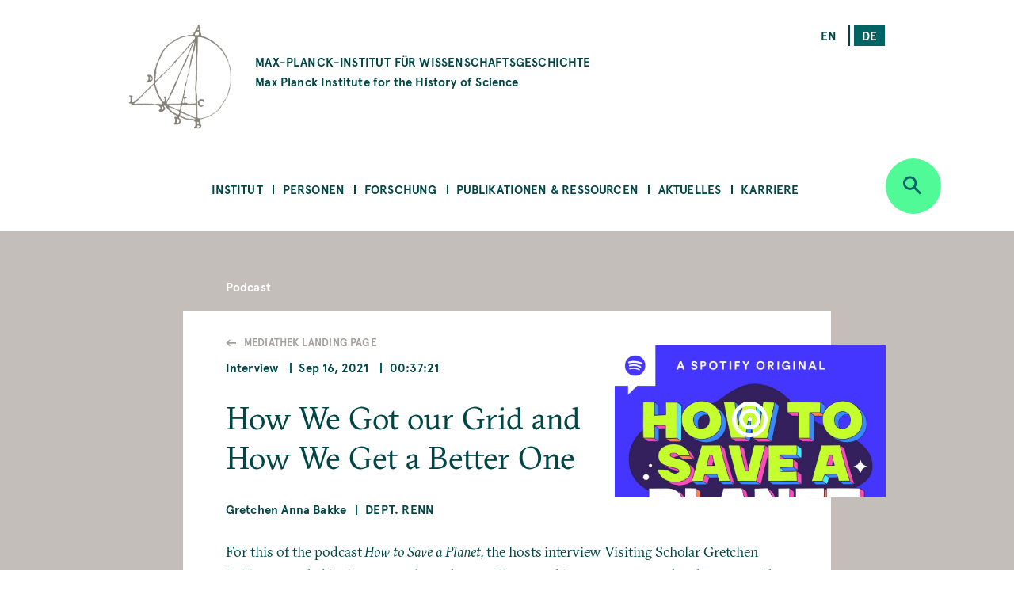

--- FILE ---
content_type: text/html; charset=UTF-8
request_url: https://www.mpiwg-berlin.mpg.de/de/podcast/how-we-got-our-grid-and-how-we-get-better-one
body_size: 52431
content:
<!DOCTYPE html>
<html  lang="de" dir="ltr" prefix="content: http://purl.org/rss/1.0/modules/content/  dc: http://purl.org/dc/terms/  foaf: http://xmlns.com/foaf/0.1/  og: http://ogp.me/ns#  rdfs: http://www.w3.org/2000/01/rdf-schema#  schema: http://schema.org/  sioc: http://rdfs.org/sioc/ns#  sioct: http://rdfs.org/sioc/types#  skos: http://www.w3.org/2004/02/skos/core#  xsd: http://www.w3.org/2001/XMLSchema# ">
  <head>
    <meta charset="utf-8" />
<noscript><style>form.antibot * :not(.antibot-message) { display: none !important; }</style>
</noscript><script>var _paq = _paq || [];(function(){var u=(("https:" == document.location.protocol) ? "https://piwik.mpiwg-berlin.mpg.de/" : "http://piwik.mpiwg-berlin.mpg.de/");_paq.push(["setSiteId", "1"]);_paq.push(["setTrackerUrl", u+"matomo.php"]);_paq.push(["setDoNotTrack", 1]);_paq.push(["trackPageView"]);_paq.push(["setIgnoreClasses", ["no-tracking","colorbox"]]);_paq.push(["enableLinkTracking"]);var d=document,g=d.createElement("script"),s=d.getElementsByTagName("script")[0];g.type="text/javascript";g.defer=true;g.async=true;g.src=u+"matomo.js";s.parentNode.insertBefore(g,s);})();</script>
<meta name="description" content="Gretchen Bakke talks about her research in the Gimlet Podcast How to Save a Planet." />
<meta name="Generator" content="Drupal 8 (https://www.drupal.org)" />
<meta name="MobileOptimized" content="width" />
<meta name="HandheldFriendly" content="true" />
<meta name="viewport" content="width=device-width, initial-scale=1.0" />
<link rel="shortcut icon" href="/themes/custom/mpiwg_theme/favicon.ico" type="image/vnd.microsoft.icon" />
<link rel="alternate" hreflang="en" href="https://www.mpiwg-berlin.mpg.de/podcast/how-we-got-our-grid-and-how-we-get-better-one" />
<link rel="alternate" hreflang="de" href="https://www.mpiwg-berlin.mpg.de/de/podcast/how-we-got-our-grid-and-how-we-get-better-one" />
<link rel="canonical" href="https://www.mpiwg-berlin.mpg.de/de/podcast/how-we-got-our-grid-and-how-we-get-better-one" />
<link rel="shortlink" href="https://www.mpiwg-berlin.mpg.de/de/node/8487" />
<link rel="revision" href="https://www.mpiwg-berlin.mpg.de/de/podcast/how-we-got-our-grid-and-how-we-get-better-one" />
<script>window.a2a_config=window.a2a_config||{};a2a_config.callbacks=[];a2a_config.overlays=[];a2a_config.templates={};</script>

    <title>How We Got our Grid and How We Get a Better One | MPIWG</title>
    <link rel="stylesheet" media="all" href="/sites/default/files/css/css_-IVZ1cBFVb8ovqtZLQ_Pu3EL0BEf0s6LPOgIMjlJmPc.css" />
<link rel="stylesheet" media="all" href="/sites/default/files/css/css_DsnGw8rLZ-wOUxU2OCIO99gMM49WOZ5_zVHdnp6AeO8.css" />

    
<!--[if lte IE 8]>
<script src="/sites/default/files/js/js_VtafjXmRvoUgAzqzYTA3Wrjkx9wcWhjP0G4ZnnqRamA.js"></script>
<![endif]-->

  </head>
  <body class="path-node page-node-type-podcast">
    <a href="#main-content" class="visually-hidden focusable skip-link">
      Skip to main content
    </a>
    
      <div class="dialog-off-canvas-main-canvas" data-off-canvas-main-canvas>
    

<main>
  
<section class="completeheaders">
  <div class="stage page-header">
    <div class="grid">
      <header class="logo-type col-11_md-10_sm-11">
        <a href="https://www.mpiwg-berlin.mpg.de/de" class="grid-middle-noGutter">

          <div class="col-3">
            <img src="/themes/custom/mpiwg_theme/logo.png" />
          </div>

          <h4 class="col-9 ">
                      MAX-PLANCK-INSTITUT FÜR WISSENSCHAFTSGESCHICHTE
            <span class="text-notransform logo-name-en">Max Planck Institute for the History of Science</span>
          </h4>
        </a>
      </header>

      <div class="list__links text-right col-3_md-4_sm-0_xs-0">
  <section class="language-switcher-language-url block block-language block-language-blocklanguage-interface clearfix block-scroll" id="block-mpiwg-theme-languageswitcher" role="navigation" data-block-id="" data-sticky-label="Language switcher">
  
    

      <ul class="links"><li hreflang="en" data-drupal-link-system-path="node/8487" class="en"><a href="/podcast/how-we-got-our-grid-and-how-we-get-better-one" class="language-link" hreflang="en" data-drupal-link-system-path="node/8487">en</a></li><li hreflang="de" data-drupal-link-system-path="node/8487" class="de is-active"><a href="/de/podcast/how-we-got-our-grid-and-how-we-get-better-one" class="language-link active is-active" hreflang="de" data-drupal-link-system-path="node/8487">de</a></li></ul>
    </section>

</div>
    </div>
  </div>
</section>
  <nav id="navbar" role="banner">
  <div class="stage">
    <div class="navbar-header">
      <div class="mobile-language">
  <section class="language-switcher-language-url block block-language block-language-blocklanguage-interface clearfix block-scroll" id="block-mpiwg-theme-languageswitcher" role="navigation" data-block-id="" data-sticky-label="Language switcher">
  
    

      <ul class="links"><li hreflang="en" data-drupal-link-system-path="node/8487" class="en"><a href="/podcast/how-we-got-our-grid-and-how-we-get-better-one" class="language-link" hreflang="en" data-drupal-link-system-path="node/8487">en</a></li><li hreflang="de" data-drupal-link-system-path="node/8487" class="de is-active"><a href="/de/podcast/how-we-got-our-grid-and-how-we-get-better-one" class="language-link active is-active" hreflang="de" data-drupal-link-system-path="node/8487">de</a></li></ul>
    </section>

</div>
      
    </div>

              
  <section id="block-mpiwg-theme-ultimenumainnavigation" data-block-id="" class="block block-ultimenu block-ultimenu-blockultimenu-main clearfix block-scroll" data-sticky-label="Ultimenu: Main navigation">
  
    

      
<ul id="ultimenu-main" data-ultimenu="main" class="ultimenu ultimenu--main ultimenu--htb ultimenu--horizontal ultimenu--basic menu nav navbar-nav"><li class="ultimenu__item uitem has-ultimenu"><a href="/de/institut" class="ultimenu__link" target="" data-drupal-link-system-path="node/4392">Institut</a><section class="ultimenu__flyout"><div class="ultimenu__flyout__item"><section id="block-institute" data-block-id="" class="block block-block-content block-block-content8bcdeb47-6e27-4f41-8f25-ae81cf897232 huge-module block-scroll" data-sticky-label="Institut"><div class='content_lists'><header class=""><h3 class="color-grey100 block-title">Institut</h3></header><section class=" "><p>Das MPIWG in Berlin ist eines von mehr als 80 Forschungsinstituten der MPG und wurde 1994 gegründet. Auf der Grundlage einer historischen Epistemologie wird untersucht, wie sich neue Kategorien des Denkens, des Beweisens und der Erfahrung in der Geschichte herausgebildet haben.</p></section></div></section><div class="ultimenusub ultimenusub--main-institut form-group"><ul class="menu nav navbar-nav"><li><a href="/de/institut/ueber-das-institut" class="internal" data-drupal-link-system-path="node/1">Über das Institut</a></li><li><a href="/de/institut/ueber-die-max-planck-gesellschaft" class="internal" target="" data-drupal-link-system-path="node/7615">Über die Max-Planck-Gesellschaft</a></li><li><a href="/de/library" class="internal" target="" data-drupal-link-system-path="node/12">Bibliothek</a></li><li><a href="/de/institut/gleichstellung" class="internal" target="" data-drupal-link-system-path="node/14">Gleichstellung</a></li><li><a href="/de/institut/schwerbehinderung" class="internal" target="" data-drupal-link-system-path="node/7822">Schwerbehinderung</a></li><li><a href="/de/node/14702" class="internal" target="" data-drupal-link-system-path="node/14702">Nachhaltigkeit</a></li><li><a href="/de/institut/anfahrt" class="internal" target="" data-drupal-link-system-path="node/4181">Anfahrt</a></li><li><a href="/de/institut/kontakt" class="internal" target="" data-drupal-link-system-path="node/971">Kontakt </a></li></ul></div></div></section></li><li class="ultimenu__item uitem has-ultimenu"><a href="/de/personen" class="ultimenu__link" target="" data-drupal-link-system-path="node/4393">Personen</a><section class="ultimenu__flyout"><div class="ultimenu__flyout__item"><section id="block-people" data-block-id="" class="block block-block-content block-block-content31bb1225-8320-4918-b760-37a485c108f9 huge-module block-scroll" data-sticky-label="Personen"><div class='content_lists'><header class=""><h3 class="color-grey100 block-title">Personen</h3></header><section class=" "><p>Zum Max-Planck-Institut für Wissenschaftsgeschichte gehören Wissenschaftler*innen und Mitarbeiter*innen aus allen Abteilungen und Forschungsgruppen sowie das Verwaltungsteam, der IT-Support, die Bibliothek, die Digital-Humanities-Gruppe, und das Wissenschaftskommunikation- und -management Team.</p></section></div></section><div class="ultimenusub ultimenusub--main-personen form-group"><ul class="menu nav navbar-nav"><li><a href="/de/personen/mitarbeiterinnen-und-mitarbeiter" class="internal" target="" data-drupal-link-system-path="node/3331">Mitarbeiterinnen &amp; Mitarbeiter</a></li><li><a href="/de/personen/artists-in-residence" class="internal" target="" data-drupal-link-system-path="node/1825">Artists in Residence</a></li><li><a href="/de/personen/journalists-in-residence" class="internal" target="" data-drupal-link-system-path="node/1826">Journalists in Residence</a></li><li><a href="/de/personen/alumni?start=2015-09-01&amp;end=2030-08-31" class="internal" target="" data-drupal-link-query="{&quot;end&quot;:&quot;2030-08-31&quot;,&quot;start&quot;:&quot;2015-09-01&quot;}" data-drupal-link-system-path="node/4029">Alumni (Seit 2015)</a></li></ul></div></div></section></li><li class="ultimenu__item uitem has-ultimenu"><a href="/de/forschung" class="ultimenu__link" target="" data-drupal-link-system-path="node/4394">Forschung</a><section class="ultimenu__flyout"><div class="ultimenu__flyout__item"><section id="block-research" data-block-id="" class="block block-block-content block-block-content1d6dea6d-256d-41f8-8027-09595f0fa25c huge-module block-scroll" data-sticky-label="Forschung"><div class='content_lists'><header class=""><h3 class="color-grey100 block-title">Forschung</h3></header><section class=" "><p>Das Max-Planck-Institut für Wissenschaftsgeschichte umfasst drei Abteilungen unter der Leitung von Etienne Benson und Dagmar Schäfer.</p><p>&nbsp;</p><p>Außerdem gibt es Forschungsgruppen, mit jeweils einem/r Nachwuchsgruppenleiter*in an der Spitze.</p><p>&nbsp;</p><p>Zu dem Institut gehört auch eine Digital-Humanities-Gruppe, und es unterhält darüber hinaus Kooperationen in Forschung und Lehre mit anderen Instituten auf der ganzen Welt.</p></section></div></section><div class="ultimenusub ultimenusub--main-forschung form-group"><ul class="menu nav navbar-nav"><li><a href="/de/forschung/abteilung/knowledge-systems-collective-life" class="internal" target="" title="Abteilung KSCL" data-drupal-link-system-path="node/8862">Abt: Knowledge Systems and Collective Life </a></li><li><a href="/de/forschung/abteilung/artifacts-action-knowledge" class="internal" target="" title="Abteilung AAK" data-drupal-link-system-path="node/6">Abt: Artifacts, Action, Knowledge</a></li><li><a href="" class="divider internal" target="" title="Research Groups">RGs</a></li><li><a href="/de/node/15303" class="internal" target="" data-drupal-link-system-path="node/15303">FG: Astral Sciences in Trans-Regional Asia (ASTRA)</a></li><li><a href="/de/node/6562" class="internal" target="" data-drupal-link-system-path="node/6562">FG: China im Weltsystem der Wissenschaft</a></li><li><a href="/de/node/5071" class="internal" target="" title="Max-Planck-Forschungsgruppe" data-drupal-link-system-path="node/5071">FG: Premodern Sciences of Soul &amp; Body</a></li><li><a href="" class="divider internal" target="">-</a></li><li><a href="/de/node/18" class="internal" target="" data-drupal-link-system-path="node/18">Digital Humanities Team</a></li><li><a href="/de/research/departments/imprs" class="internal" target="" data-drupal-link-system-path="node/7929">International Max Planck Research School</a></li><li><a href="/de/kooperationen" class="internal" target="" data-drupal-link-system-path="node/19">Kooperationen</a></li><li><a href="/de/forschung/doktoranden" class="internal" target="" title="Predoctoral Fellows" data-drupal-link-system-path="node/4039">Doktorand*innen</a></li><li><a href="/de/node/4105" class="internal" target="" data-drupal-link-system-path="node/4105">Alle Projekte</a></li><li><a href="/de/forschung/archiv" class="internal" target="" data-drupal-link-system-path="node/2832">Ehemalige Abteilungen &amp; Forschungsgruppen </a></li></ul></div></div></section></li><li class="ultimenu__item uitem has-ultimenu"><a href="/de/publikationen-ressourcen" class="ultimenu__link" target="" data-drupal-link-system-path="node/4405">Publikationen &amp; Ressourcen</a><section class="ultimenu__flyout"><div class="ultimenu__flyout__item"><section id="block-publicationsandresources" data-block-id="" class="block block-block-content block-block-contentfc16010b-2f26-469f-8d3e-6a0ee47dabc2 huge-module block-scroll" data-sticky-label="Publikationen &amp; Ressourcen"><div class='content_lists'><header class=""><h3 class="color-grey100 block-title">Publikationen &amp; Ressourcen</h3></header><section class=" "><p>Das MPIWG stellt in dieser Rubrik Forschungsergebnisse der wissenschaftlichen und allgemeinen Öffentlichkeit bereit und macht elektronische Quellen aus der Wissenschaftsgeschichte zugänglich.</p><p>&nbsp;</p><p>Sie ist eine Plattform für laufende Forschungsprojekte, die digitale Werkzeuge entwickeln und informiert über die Open-Access-Policy des Instituts.</p><p>&nbsp;</p><p>Die Forschungsergebnisse des Instituts werden der breiten Öffentlichkeit auch durch Feature Stories und Mediatheksbeiträgen zugänglich gemacht.</p></section></div></section><div class="ultimenusub ultimenusub--main-publikationen--ressourcen form-group"><ul class="menu nav navbar-nav"><li><a href="/de/publikationen-ressourcen/publikationen" class="internal" target="" title="Books, Articles, and Preprints" data-drupal-link-system-path="node/4000">Publikationen</a></li><li><a href="/de/publikationen-ressourcen/digitale-ressourcen" class="internal" target="" data-drupal-link-system-path="node/3840">Digitale Ressourcen</a></li><li><a href="/de/publikationen-ressourcen/mediathek" class="internal" target="" data-drupal-link-system-path="node/3131">Mediathek</a></li><li><a href="/de/publikationen-ressourcen/arbeitsberichte" class="internal" target="" data-drupal-link-system-path="node/978">Arbeitsberichte</a></li><li><a href="/de/publikationen-ressourcen/featurestories" class="internal" target="" data-drupal-link-system-path="node/4006">Feature Stories</a></li><li><a href="/de/open-access-FAQs" class="internal" target="" data-drupal-link-system-path="node/28">Über Open Access</a></li></ul></div></div></section></li><li class="ultimenu__item uitem has-ultimenu"><a href="/de/aktuelles" class="ultimenu__link" target="" data-drupal-link-system-path="node/4406">Aktuelles</a><section class="ultimenu__flyout"><div class="ultimenu__flyout__item"><section id="block-newsandevents" data-block-id="" class="block block-block-content block-block-content199bbce7-e5ee-42fe-8de8-d353c09c59a3 huge-module block-scroll" data-sticky-label="Aktuelles"><div class='content_lists'><header class=""><h3 class="color-grey100 block-title">Aktuelles</h3></header><section class=" "><p>Das Max-Planck-Institut für Wissenschaftsgeschichte veröffentlicht aktuelle Nachrichten, unter anderem Calls for Papers, Stellenangebote und Stipendienausschreibungen. Die Rubrik zu Presse und Medien informiert über die nationale und internationale Medienrepräsentanz des MPIWG und über eigene Pressemitteilungen. Informationen zu unseren öffentlichen Veranstaltungen wie Kolloquien, Seminaren und Workshops finden Sie auf unserer Veranstaltungsseite.</p></section></div></section><div class="ultimenusub ultimenusub--main-aktuelles form-group"><ul class="menu nav navbar-nav"><li><a href="/de/aktuelles/veranstaltungen" class="internal" target="" data-drupal-link-system-path="node/3207">Veranstaltungen</a></li><li><a href="/de/aktuelles/nachrichten" class="internal" target="" data-drupal-link-system-path="node/4023">Nachrichten</a></li><li><a href="/de/aktuelles/medien-presse/pressemitteilungen" class="internal" target="" data-drupal-link-system-path="node/2882">Pressemitteilungen</a></li><li><a href="/de/aktuelles/medien-presse/in-den-medien" class="internal" target="" title="Medien" data-drupal-link-system-path="node/2880">In den Medien</a></li></ul></div></div></section></li><li class="ultimenu__item uitem has-ultimenu"><a href="/de/aktuelles/karriere" class="ultimenu__link" target="" data-drupal-link-system-path="node/12826">Karriere</a><section class="ultimenu__flyout"><div class="ultimenu__flyout__item"><section id="block-career" data-block-id="" class="block block-block-content block-block-content08eca134-5f80-4510-b763-7a127e688cb5 huge-module block-scroll" data-sticky-label="Karriere"><div class='content_lists'><header class=""><h3 class="color-grey100 block-title">Karriere</h3></header><section class=" "><div class="contextual-region paragraph paragraph--type--text paragraph--view-mode--default"><div class="field field--name-field-text field--type-text-long field--label-hidden"><div class="field--item"><div class="contextual-region paragraph paragraph--type--text paragraph--view-mode--default"><div class="field field--name-field-text field--type-text-long field--label-hidden"><div class="field--item"><div class="contextual-region paragraph paragraph--type--text paragraph--view-mode--default"><div class="field field--name-field-text field--type-text-long field--label-hidden"><div class="field--item"><div class="contextual-region paragraph paragraph--type--text paragraph--view-mode--default"><div class="field field--name-field-text field--type-text-long field--label-hidden"><div class="field--item"><div class="contextual-region paragraph paragraph--type--text paragraph--view-mode--default"><div class="field field--name-field-text field--type-text-long field--label-hidden"><div class="field--item"><div class="contextual-region paragraph paragraph--type--text paragraph--view-mode--default"><div class="field field--name-field-text field--type-text-long field--label-hidden"><div class="field--item"><p class="text-align-left">Das MPIWG stellt in dieser Rubrik vor, welche unterschiedlichen Möglichkeiten es für eine Tätigkeit gibt. Sie informiert über aktuelle Ausschreibungen für Stellen und Stipendien, erläutert die Rahmenbedingungen der einzelnen Tätigkeitsprofile, stellt Sonderprogramme vor und beschreibt das professionelle Arbeitsumfeld am Institut.</p></div></div></div></div></div></div></div></div></div></div></div></div></div></div></div></div></div></div></section></div></section><div class="ultimenusub ultimenusub--main-karriere form-group"><ul class="menu nav navbar-nav"><li><a href="/de/aktuelles/karriere/stellenangebote" class="internal" target="" data-drupal-link-system-path="node/3">Stipendien und Stellenangebote </a></li><li><a href="" class="divider internal" target="">–</a></li><li><a href="/de/aktuelles/karriere/stellen" class="internal" target="" data-drupal-link-system-path="node/15076">Über Stellen am Institut </a></li><li><a href="/de/aktuelles/karriere/stipendienprogramm" class="internal" target="" data-drupal-link-system-path="node/15218">Stipendienprogramm</a></li><li><a href="/de/aktuelles/karriere/forschungsaufenthalte" class="internal" target="" data-drupal-link-system-path="node/15219">Forschungsaufenthalte</a></li><li><a href="/de/aktuelles/karriere/journalist-programm" class="internal" target="" data-drupal-link-system-path="node/15220"> Journalist-in-Residence Fellowships</a></li><li><a href="/de/aktuelles/karriere/artist-programm" class="internal" target="" data-drupal-link-system-path="node/15221">Artist-in-Residence Fellowships </a></li><li><a href="" class="divider internal" target="">–</a></li><li><a href="/de/aktuelles/karriere/arbeiten-am-mpiwg" class="internal" target="" data-drupal-link-system-path="node/15222">Arbeiten am MPIWG</a></li></ul></div></div></section></li></ul>
    </section>


    
          <div class="button_round--description">
        <button id="search-modal-trigger" class="button button_round bg-neongruen" data-toggle="dropdown" aria-label="Open search" aria-expanded="false">
          <i class="icon-lupe" aria-hidden="true"></i>
        </button>
      </div>
      <nav id="search-dropdown" class="nav_accordeon nav_search-and-keywords font-apercu search-dropdown search-dropdown--hidden" aria-labelledby="dLabel">
        <div class="search-and-keywords-inner">
          <div class="nav_accordeon__list bg-neongruen color-dunkelgruen">
            
  
<div class="views-element-container block block-views block-views-blocksearch-and-keywords-search-and-keywords-block" id="block-views-block-search-and-keywords-search-and-keywords-block" data-block-id="" data-sticky-label="Search and Keywords">
  
    <div class="grid-center">
    <div class="col-10">
      <h2>Search and Keywords</h2>
    </div>
  </div>
    

  	<div class="form-group"><div class="view clearfix view-search-and-keywords view-id-search_and_keywords view-display-id-search_and_keywords_block js-view-dom-id-19efcec6aedea68d1236b4a31982631fef21045d8766918bc0bc2bc069495394">
  
    
  
      <div class="view-filters">
      <form class="views-exposed-form bef-exposed-form grid-center" data-drupal-selector="views-exposed-form-search-and-keywords-search-and-keywords-block" action="/de/podcast/how-we-got-our-grid-and-how-we-get-better-one" method="get" id="views-exposed-form-search-and-keywords-search-and-keywords-block" accept-charset="UTF-8">
  <div class="col-7_xs-8 form-item js-form-item form-type-search-api-autocomplete js-form-type-search-api-autocomplete form-item-search-api-fulltext js-form-item-search-api-fulltext form-no-label">
  
  
  
  <input placeholder="Search" data-drupal-selector="edit-search-api-fulltext" data-search-api-autocomplete-search="search_and_keywords_1" class="form-autocomplete form-text" data-autocomplete-path="/de/search_api_autocomplete/search_and_keywords_1?display=search_and_keywords_block&amp;arguments%5B0%5D&amp;filter=search_api_fulltext" type="text" id="edit-search-api-fulltext" name="search_api_fulltext" value="" size="30" maxlength="128" />

    
  
  </div>
<div class="col-3_xs-2"><div class="button button-search button_square bg-dunkelgruen color-neongruen"><i class="icon-lupe"></i></div></div><div class="col-10 form-item js-form-item form-type-select js-form-type-select form-item-bundle-item js-form-item-bundle-item">
      <label for="edit-bundle-item" class="control-label">Type</label>
  
  
  
  <div class="select-wrapper"><select data-drupal-selector="edit-bundle-item" id="edit-bundle-item" name="bundle_item" class="form-select form-control"><option
            value="All" selected="selected">- Alle -</option><option
            value="podcast">Podcast</option><option
            value="article">Article</option><option
            value="book">Book</option><option
            value="department_research_groups">Department and Research Groups</option><option
            value="event">Veranstaltung</option><option
            value="feature_story">Feature Story</option><option
            value="job_position">Job Position</option><option
            value="news">Aktuelles</option><option
            value="page">Page</option><option
            value="preprint">Preprint</option><option
            value="project">Project</option><option
            value="research_report">Research Report</option><option
            value="video">Video</option><option
            value="website">Website</option><option
            value="scholar_profile">Profile</option></select></div>

    
  
  </div>
<div class="col-5_md-5_xs-10 fieldgroup form-composite js-form-item form-item js-form-wrapper form-wrapper fieldset" data-drupal-selector="edit-sm-aggregated-field" id="edit-sm-aggregated-field--wrapper">
      <h5 class="fieldset-legend pad_bottom-S">
    Disciplinary groups
  </h5>

      <div id="edit-sm-aggregated-field" class="form-checkboxes">                  <div class="form-item js-form-item form-type-checkbox js-form-type-checkbox form-item-sm-aggregated-field-1 js-form-item-sm-aggregated-field-1">
  
  
  
  <input class="col-5_md-5_xs-10 form-checkbox" data-drupal-selector="edit-sm-aggregated-field-1" type="checkbox" id="edit-sm-aggregated-field-1" name="sm_aggregated_field[1]" value="1" />

        <label for="edit-sm-aggregated-field-1" class="control-label option">Chemical &amp; Physical Sciences</label>
  
  
  </div>

                    <div class="form-item js-form-item form-type-checkbox js-form-type-checkbox form-item-sm-aggregated-field-2 js-form-item-sm-aggregated-field-2">
  
  
  
  <input class="col-5_md-5_xs-10 form-checkbox" data-drupal-selector="edit-sm-aggregated-field-2" type="checkbox" id="edit-sm-aggregated-field-2" name="sm_aggregated_field[2]" value="2" />

        <label for="edit-sm-aggregated-field-2" class="control-label option">Earth &amp; Environmental Sciences</label>
  
  
  </div>

                    <div class="form-item js-form-item form-type-checkbox js-form-type-checkbox form-item-sm-aggregated-field-4 js-form-item-sm-aggregated-field-4">
  
  
  
  <input class="col-5_md-5_xs-10 form-checkbox" data-drupal-selector="edit-sm-aggregated-field-4" type="checkbox" id="edit-sm-aggregated-field-4" name="sm_aggregated_field[4]" value="4" />

        <label for="edit-sm-aggregated-field-4" class="control-label option">Human &amp; Social Sciences</label>
  
  
  </div>

                    <div class="form-item js-form-item form-type-checkbox js-form-type-checkbox form-item-sm-aggregated-field-5 js-form-item-sm-aggregated-field-5">
  
  
  
  <input class="col-5_md-5_xs-10 form-checkbox" data-drupal-selector="edit-sm-aggregated-field-5" type="checkbox" id="edit-sm-aggregated-field-5" name="sm_aggregated_field[5]" value="5" />

        <label for="edit-sm-aggregated-field-5" class="control-label option">Life Sciences</label>
  
  
  </div>

                    <div class="form-item js-form-item form-type-checkbox js-form-type-checkbox form-item-sm-aggregated-field-6 js-form-item-sm-aggregated-field-6">
  
  
  
  <input class="col-5_md-5_xs-10 form-checkbox" data-drupal-selector="edit-sm-aggregated-field-6" type="checkbox" id="edit-sm-aggregated-field-6" name="sm_aggregated_field[6]" value="6" />

        <label for="edit-sm-aggregated-field-6" class="control-label option">Mathematics</label>
  
  
  </div>

                    <div class="form-item js-form-item form-type-checkbox js-form-type-checkbox form-item-sm-aggregated-field-7 js-form-item-sm-aggregated-field-7">
  
  
  
  <input class="col-5_md-5_xs-10 form-checkbox" data-drupal-selector="edit-sm-aggregated-field-7" type="checkbox" id="edit-sm-aggregated-field-7" name="sm_aggregated_field[7]" value="7" />

        <label for="edit-sm-aggregated-field-7" class="control-label option">Medicine &amp; Health</label>
  
  
  </div>

                    <div class="form-item js-form-item form-type-checkbox js-form-type-checkbox form-item-sm-aggregated-field-8 js-form-item-sm-aggregated-field-8">
  
  
  
  <input class="col-5_md-5_xs-10 form-checkbox" data-drupal-selector="edit-sm-aggregated-field-8" type="checkbox" id="edit-sm-aggregated-field-8" name="sm_aggregated_field[8]" value="8" />

        <label for="edit-sm-aggregated-field-8" class="control-label option">Natural Philosophy</label>
  
  
  </div>

                    <div class="form-item js-form-item form-type-checkbox js-form-type-checkbox form-item-sm-aggregated-field-9 js-form-item-sm-aggregated-field-9">
  
  
  
  <input class="col-5_md-5_xs-10 form-checkbox" data-drupal-selector="edit-sm-aggregated-field-9" type="checkbox" id="edit-sm-aggregated-field-9" name="sm_aggregated_field[9]" value="9" />

        <label for="edit-sm-aggregated-field-9" class="control-label option">Technology</label>
  
  
  </div>

      </div>

    </div>
<div class="col-5_md-5_xs-10 fieldgroup form-composite js-form-item form-item js-form-wrapper form-wrapper fieldset" data-drupal-selector="edit-sm-aggregated-field-1" id="edit-sm-aggregated-field-1--2--wrapper">
      <h5 class="fieldset-legend pad_bottom-S">
    Perspectives and Methods
  </h5>

      <div id="edit-sm-aggregated-field-1--2" class="form-checkboxes">                  <div class="form-item js-form-item form-type-checkbox js-form-type-checkbox form-item-sm-aggregated-field-1-10 js-form-item-sm-aggregated-field-1-10">
  
  
  
  <input class="col-5_md-5_xs-10 form-checkbox" data-drupal-selector="edit-sm-aggregated-field-1-10" type="checkbox" id="edit-sm-aggregated-field-1-10" name="sm_aggregated_field_1[10]" value="10" />

        <label for="edit-sm-aggregated-field-1-10" class="control-label option">Anthropocene</label>
  
  
  </div>

                    <div class="form-item js-form-item form-type-checkbox js-form-type-checkbox form-item-sm-aggregated-field-1-11 js-form-item-sm-aggregated-field-1-11">
  
  
  
  <input class="col-5_md-5_xs-10 form-checkbox" data-drupal-selector="edit-sm-aggregated-field-1-11" type="checkbox" id="edit-sm-aggregated-field-1-11" name="sm_aggregated_field_1[11]" value="11" />

        <label for="edit-sm-aggregated-field-1-11" class="control-label option">Archives &amp; Collecting</label>
  
  
  </div>

                    <div class="form-item js-form-item form-type-checkbox js-form-type-checkbox form-item-sm-aggregated-field-1-12 js-form-item-sm-aggregated-field-1-12">
  
  
  
  <input class="col-5_md-5_xs-10 form-checkbox" data-drupal-selector="edit-sm-aggregated-field-1-12" type="checkbox" id="edit-sm-aggregated-field-1-12" name="sm_aggregated_field_1[12]" value="12" />

        <label for="edit-sm-aggregated-field-1-12" class="control-label option">Digital Humanities</label>
  
  
  </div>

                    <div class="form-item js-form-item form-type-checkbox js-form-type-checkbox form-item-sm-aggregated-field-1-13 js-form-item-sm-aggregated-field-1-13">
  
  
  
  <input class="col-5_md-5_xs-10 form-checkbox" data-drupal-selector="edit-sm-aggregated-field-1-13" type="checkbox" id="edit-sm-aggregated-field-1-13" name="sm_aggregated_field_1[13]" value="13" />

        <label for="edit-sm-aggregated-field-1-13" class="control-label option">Gender</label>
  
  
  </div>

                    <div class="form-item js-form-item form-type-checkbox js-form-type-checkbox form-item-sm-aggregated-field-1-14 js-form-item-sm-aggregated-field-1-14">
  
  
  
  <input class="col-5_md-5_xs-10 form-checkbox" data-drupal-selector="edit-sm-aggregated-field-1-14" type="checkbox" id="edit-sm-aggregated-field-1-14" name="sm_aggregated_field_1[14]" value="14" />

        <label for="edit-sm-aggregated-field-1-14" class="control-label option">Globalization</label>
  
  
  </div>

                    <div class="form-item js-form-item form-type-checkbox js-form-type-checkbox form-item-sm-aggregated-field-1-15 js-form-item-sm-aggregated-field-1-15">
  
  
  
  <input class="col-5_md-5_xs-10 form-checkbox" data-drupal-selector="edit-sm-aggregated-field-1-15" type="checkbox" id="edit-sm-aggregated-field-1-15" name="sm_aggregated_field_1[15]" value="15" />

        <label for="edit-sm-aggregated-field-1-15" class="control-label option">Imperialism</label>
  
  
  </div>

                    <div class="form-item js-form-item form-type-checkbox js-form-type-checkbox form-item-sm-aggregated-field-1-16 js-form-item-sm-aggregated-field-1-16">
  
  
  
  <input class="col-5_md-5_xs-10 form-checkbox" data-drupal-selector="edit-sm-aggregated-field-1-16" type="checkbox" id="edit-sm-aggregated-field-1-16" name="sm_aggregated_field_1[16]" value="16" />

        <label for="edit-sm-aggregated-field-1-16" class="control-label option">Language</label>
  
  
  </div>

                    <div class="form-item js-form-item form-type-checkbox js-form-type-checkbox form-item-sm-aggregated-field-1-17 js-form-item-sm-aggregated-field-1-17">
  
  
  
  <input class="col-5_md-5_xs-10 form-checkbox" data-drupal-selector="edit-sm-aggregated-field-1-17" type="checkbox" id="edit-sm-aggregated-field-1-17" name="sm_aggregated_field_1[17]" value="17" />

        <label for="edit-sm-aggregated-field-1-17" class="control-label option">Material Culture</label>
  
  
  </div>

                    <div class="form-item js-form-item form-type-checkbox js-form-type-checkbox form-item-sm-aggregated-field-1-18 js-form-item-sm-aggregated-field-1-18">
  
  
  
  <input class="col-5_md-5_xs-10 form-checkbox" data-drupal-selector="edit-sm-aggregated-field-1-18" type="checkbox" id="edit-sm-aggregated-field-1-18" name="sm_aggregated_field_1[18]" value="18" />

        <label for="edit-sm-aggregated-field-1-18" class="control-label option">Media</label>
  
  
  </div>

                    <div class="form-item js-form-item form-type-checkbox js-form-type-checkbox form-item-sm-aggregated-field-1-19 js-form-item-sm-aggregated-field-1-19">
  
  
  
  <input class="col-5_md-5_xs-10 form-checkbox" data-drupal-selector="edit-sm-aggregated-field-1-19" type="checkbox" id="edit-sm-aggregated-field-1-19" name="sm_aggregated_field_1[19]" value="19" />

        <label for="edit-sm-aggregated-field-1-19" class="control-label option">Observation &amp; Experiment</label>
  
  
  </div>

                    <div class="form-item js-form-item form-type-checkbox js-form-type-checkbox form-item-sm-aggregated-field-1-20 js-form-item-sm-aggregated-field-1-20">
  
  
  
  <input class="col-5_md-5_xs-10 form-checkbox" data-drupal-selector="edit-sm-aggregated-field-1-20" type="checkbox" id="edit-sm-aggregated-field-1-20" name="sm_aggregated_field_1[20]" value="20" />

        <label for="edit-sm-aggregated-field-1-20" class="control-label option">Philosophy</label>
  
  
  </div>

                    <div class="form-item js-form-item form-type-checkbox js-form-type-checkbox form-item-sm-aggregated-field-1-21 js-form-item-sm-aggregated-field-1-21">
  
  
  
  <input class="col-5_md-5_xs-10 form-checkbox" data-drupal-selector="edit-sm-aggregated-field-1-21" type="checkbox" id="edit-sm-aggregated-field-1-21" name="sm_aggregated_field_1[21]" value="21" />

        <label for="edit-sm-aggregated-field-1-21" class="control-label option">Politics</label>
  
  
  </div>

                    <div class="form-item js-form-item form-type-checkbox js-form-type-checkbox form-item-sm-aggregated-field-1-22 js-form-item-sm-aggregated-field-1-22">
  
  
  
  <input class="col-5_md-5_xs-10 form-checkbox" data-drupal-selector="edit-sm-aggregated-field-1-22" type="checkbox" id="edit-sm-aggregated-field-1-22" name="sm_aggregated_field_1[22]" value="22" />

        <label for="edit-sm-aggregated-field-1-22" class="control-label option">Practical Knowledge</label>
  
  
  </div>

                    <div class="form-item js-form-item form-type-checkbox js-form-type-checkbox form-item-sm-aggregated-field-1-23 js-form-item-sm-aggregated-field-1-23">
  
  
  
  <input class="col-5_md-5_xs-10 form-checkbox" data-drupal-selector="edit-sm-aggregated-field-1-23" type="checkbox" id="edit-sm-aggregated-field-1-23" name="sm_aggregated_field_1[23]" value="23" />

        <label for="edit-sm-aggregated-field-1-23" class="control-label option">Rationality</label>
  
  
  </div>

                    <div class="form-item js-form-item form-type-checkbox js-form-type-checkbox form-item-sm-aggregated-field-1-24 js-form-item-sm-aggregated-field-1-24">
  
  
  
  <input class="col-5_md-5_xs-10 form-checkbox" data-drupal-selector="edit-sm-aggregated-field-1-24" type="checkbox" id="edit-sm-aggregated-field-1-24" name="sm_aggregated_field_1[24]" value="24" />

        <label for="edit-sm-aggregated-field-1-24" class="control-label option">Religion</label>
  
  
  </div>

                    <div class="form-item js-form-item form-type-checkbox js-form-type-checkbox form-item-sm-aggregated-field-1-25 js-form-item-sm-aggregated-field-1-25">
  
  
  
  <input class="col-5_md-5_xs-10 form-checkbox" data-drupal-selector="edit-sm-aggregated-field-1-25" type="checkbox" id="edit-sm-aggregated-field-1-25" name="sm_aggregated_field_1[25]" value="25" />

        <label for="edit-sm-aggregated-field-1-25" class="control-label option">Sound</label>
  
  
  </div>

                    <div class="form-item js-form-item form-type-checkbox js-form-type-checkbox form-item-sm-aggregated-field-1-26 js-form-item-sm-aggregated-field-1-26">
  
  
  
  <input class="col-5_md-5_xs-10 form-checkbox" data-drupal-selector="edit-sm-aggregated-field-1-26" type="checkbox" id="edit-sm-aggregated-field-1-26" name="sm_aggregated_field_1[26]" value="26" />

        <label for="edit-sm-aggregated-field-1-26" class="control-label option">Technology</label>
  
  
  </div>

                    <div class="form-item js-form-item form-type-checkbox js-form-type-checkbox form-item-sm-aggregated-field-1-27 js-form-item-sm-aggregated-field-1-27">
  
  
  
  <input class="col-5_md-5_xs-10 form-checkbox" data-drupal-selector="edit-sm-aggregated-field-1-27" type="checkbox" id="edit-sm-aggregated-field-1-27" name="sm_aggregated_field_1[27]" value="27" />

        <label for="edit-sm-aggregated-field-1-27" class="control-label option">Text Culture</label>
  
  
  </div>

                    <div class="form-item js-form-item form-type-checkbox js-form-type-checkbox form-item-sm-aggregated-field-1-28 js-form-item-sm-aggregated-field-1-28">
  
  
  
  <input class="col-5_md-5_xs-10 form-checkbox" data-drupal-selector="edit-sm-aggregated-field-1-28" type="checkbox" id="edit-sm-aggregated-field-1-28" name="sm_aggregated_field_1[28]" value="28" />

        <label for="edit-sm-aggregated-field-1-28" class="control-label option">Transnational</label>
  
  
  </div>

                    <div class="form-item js-form-item form-type-checkbox js-form-type-checkbox form-item-sm-aggregated-field-1-29 js-form-item-sm-aggregated-field-1-29">
  
  
  
  <input class="col-5_md-5_xs-10 form-checkbox" data-drupal-selector="edit-sm-aggregated-field-1-29" type="checkbox" id="edit-sm-aggregated-field-1-29" name="sm_aggregated_field_1[29]" value="29" />

        <label for="edit-sm-aggregated-field-1-29" class="control-label option">Visual Culture</label>
  
  
  </div>

      </div>

    </div>
	<div class="col-10 text-right form-actions form-group js-form-wrapper form-wrapper" data-drupal-selector="edit-actions" id="edit-actions"><input class="bg-dunkelgruen color-neongruen button js-form-submit form-submit" data-drupal-selector="edit-submit-search-and-keywords" type="submit" id="edit-submit-search-and-keywords" value="Apply" /></div>


</form>

    </div>
  
  
  
          </div>
</div>

</div>


          </div>
        </div>
      </nav>
      </div>
</nav>

        <section class="scroll-content">
      <div role="content" class="main-container">
          <div class = "tabs">
    <div class = "container">
      

    </div>
  </div>



<section>
    
    
    
    
        <a id = "main-content"></a>
    
  <div data-drupal-messages-fallback class="hidden"></div><article data-history-node-id="8487" class="node node--type-podcast node--view-mode-full clearfix node--promoted">
  
    

  <div>
    <div class="content-panel-header mar_bottom-XL">
  <div class="block-region-header"><section data-block-id="f477f68a-fa22-441e-bf45-00ee0a325a54" class="block block-ctools block-entity-viewnode clearfix block-scroll" data-sticky-label="Header">
  
    

      
  





<header  data-history-node-id="8487" role="article" about="/de/podcast/how-we-got-our-grid-and-how-we-get-better-one" class="stage stage__podcast no_sections">
  <div class="stage_wrapper grid">
    <div data-push-left="off-9_sm-0_xs-0" class="stage_profile col-5_sm-6_xs-10">
      <div class="tile tile_16-9 color-white text-center ">
        <a  href="
      https://open.spotify.com/episode/1rzbM5eYENDdqAb4yQM3Yk?si=8889817a29034004
  " target="_blank"          class="tile__wrapper bg-image "
          style="background-image: url(
      
      /sites/default/files/2021-12/Screenshot%202021-12-10%20at%2012-34-43%20How%20We%20Got%20our%20Grid%20and%20How%20We%20Get%20a%20Better%20One%20How%20to%20Save%20a%20Planet.png
  

  )">
                      <div class="tile__content grid-middle-center">
              <div class="col">
                <i class="icon-podcast"></i>
              </div>
            </div>
                    
        </a>
      </div>
    </div>
    <div data-push-left="off-1" class="stage_content col-12 podcast-sections  bg-white podcast-sections-empty">
      <div class="h4 color-white">Podcast</div>
                    <div class="color-grey75">
          <a  class="internal back_button color-grey75 text-left mar_top-L" href="https://www.mpiwg-berlin.mpg.de/mediathek"><i class="icon-pfeil_links"></i><span class="mar_left-S">Mediathek Landing Page</span></a>

        </div>
          </div>

    <div data-push-left="off-1" class="podcast-content stage_content col-12 bg-white with-sections-content">

      <ul class="list__links">
                  <li class="item"><span>
      Interview
  </span></li>
                          <li class="item"><span>
      Sep 16, 2021
  </span></li>
                          <li class="item"><span>
      00:37:21
  </span></li>
              </ul>
      <div class="h2">
        <span class="field field--name-title field--type-string field--label-hidden">How We Got our Grid and How We Get a Better One</span>

      </div>
      <div class="h3">
        
      </div>
      <ul class="list__links">
                  <li>
      

<span>Gretchen Anna Bakke</span>

  </li>
                                      <li>
      <li class="item"><span><a href="/research/department/structural-changes-systems-knowledge" class="internal" hreflang="en">Dept. Renn</a></span></li>
  </li>
                                </ul>
      <div class="page-content">
        
        
        <div class="paragraph paragraph--type--text paragraph--view-mode--default">
          


<div class="field field--name-field-text field--type-text-long field--label-hidden">
      <div class="field--item"><p>For this of the podcast <em>How to Save a Planet,</em> the hosts interview Visiting Scholar Gretchen Bakke on probably the greatest boundary to all-renewable energy: our outdated energy grid.</p>

<p><em>How to Save a Planet</em> is a Spotify original podcast and Gimlet production. The two hosts, journalist Alex Blumberg and scientist Ayana Elizabeth Johnson, interview transdisciplinary experts of many research fields in an effort to better understand the current climate crisis, how it could have been avoided, and what we can do to help fix it.</p>
</div>
  </div>

      </div>

  
        
        
  <div class="field field-pocast-content field-field_podcast_copyrights">
    <h5 class="field--label label--above">Copyrights</h5>
          <p>Gimlet Media, How to Save a Planet<br />
Hosts: Alex Blumberg, Ayana Elizabeth Johnson</p>

      </div>

        
      </div>
    </div>
  </div>
</header>

    </section>
<div data-block-id="1bb4bd54-db37-43ff-9966-0632212752db" class="block block-addtoany block-addtoany-block clearfix" data-sticky-label="AddToAny buttons">
  <a href="#" class="button_share button bg-neongruen" role="button" aria-expanded="false" aria-label="Share on social media">
    <i class="icon-share color-dunkelgruen" aria-hidden="true"></i>
  </a>
      <span class="a2a_kit a2a_kit_size_32 addtoany_list" data-a2a-url="https://www.mpiwg-berlin.mpg.de/de/podcast/how-we-got-our-grid-and-how-we-get-better-one" data-a2a-title="How We Got our Grid and How We Get a Better One"><a class="a2a_button_facebook"></a><a class="a2a_button_twitter"></a></span>
  </div>
</div>
</div>
<div class="content-panel-main">
  <div class="clearfix">
    
  </div>
  <div class="clearfix">
    <div class="block-region-content"><section data-block-id="4b4439e1-096d-4a23-9f0b-115f675b5fcc" class="block block-ctools block-entity-viewnode clearfix block-scroll" data-sticky-label="Inhalt">
  
    

      
<div class="stage stage__podcast stage__podcast-content">
  <div class="grid-center">
    <div class="col-12">
      
      <div class="paragraph paragraph--type--links paragraph--view-mode--default paragraph-links related_content grid-center snippet small_typography bg-grey15">
  <div class = "col-14 grid-center related-inner">
          <div class = "group_links_left col-12">
        
      
  <div class="paragraph paragraph--type--group-links paragraph--view-mode--default paragraph-links related_content grid-center snippet small_typography bg-grey15 ">
    <div class = "col-14 grid-center related-inner">
        <h5>More</h5>
          <a  class="external group-link multiline" href="https://gimletmedia.com/shows/howtosaveaplanet/49hdk79/how-we-got-our-grid-and-how-we-get-a" target="_blank">
          Go to Podcast Episode
      </a>
              <a  class="external group-link multiline" href="https://gimletmedia.com/shows/howtosaveaplanet/episodes#show-tab-picker" target="_blank">
          See All Episodes
      </a>
    
    </div>
  </div>

  
      </div>
          </div>
</div>

  
      <ul class="list__links_full list__links_keywords">
            <li class="item">
        <div class="button bg-neongruen">
          <a href="https://www.mpiwg-berlin.mpg.de/search-and-keywords?search_api_fulltext=&amp;tm_type=All&amp;sm_aggregated_field%5B2%5D=2" class="internal" hreflang="en">Earth &amp; Environmental Sciences</a>
        </div>
      </li>
                <li class="item">
        <div class="button bg-neongruen">
          <a href="https://www.mpiwg-berlin.mpg.de/search-and-keywords?search_api_fulltext=&amp;tm_type=All&amp;sm_aggregated_field%5B9%5D=9" class="internal" hreflang="en">Technology</a>
        </div>
      </li>
      </ul>

    </div>
  </div>
</div>

    </section>
</div>
  </div>
  <div class="clearfix">
    
  </div>
</div>
<div class="content-panel-footer">
  
</div>

  </div>
</article>


  </section>

      </div>
    </section>
  
  <footer class="footer footer__site bg-dunkelgruen color-white mar_top_XL" role="footer">
  <div class="grid-center footer-inner">
    <div class="col-3_md-3 text-right footer__social">
      
  
<section class="block-social-media">
  
  

      

<ul class="social-icons-wrap">
      <li>
          <a href="https://bsky.app/profile/mpiwg.bsky.social" aria-label="Like Us on Bluesky"><span class="fa-brands fa-bluesky fa-lg"></span></a>
    
        </li>
      <li>
          <a href="https://www.facebook.com/MPIWGBerlin/"  aria-label="Like Us on Facebook" title="Like Us on Facebook" >
        <span class='fab fa-facebook fa-lg'></span>
      </a>
    
        </li>
      <li>
          <a href="https://www.linkedin.com/company/270822"  >
        <span class='fab fa-linkedin fa-lg'></span>
      </a>
    
        </li>
      <li>
          <a href="https://www.youtube.com//channel/UCYOMC0w14oisSJ58ZEbI-pg"  aria-label="Follow Us on YouTube" title="Follow Us on YouTube" >
        <span class='fab fa-youtube fa-lg'></span>
      </a>
    
        </li>
  </ul>

  </section>


    </div>
    <div class="col-11_md-11_xs-14 grid-center">
      <div class="col-6_md-7_xs-7 grid-left">
        
  <nav role="navigation" aria-labelledby="block-mpiwg-theme-footer-menu" id="block-mpiwg-theme-footer" data-block-id="" class="col-7_xs-12">
          
  
      
              <ul>
                            <li>
        <a href="/de/institut/kontakt" class="internal" target="" data-drupal-link-system-path="node/971">Kontakt</a>
                  </li>
                        <li>
        <a href="/de/page/sitemap" class="internal" target="" data-drupal-link-system-path="node/4180">Überblick zu Sitemap</a>
                  </li>
                        <li>
        <a href="/de/page/impressum" class="internal" target="" data-drupal-link-system-path="node/7367">Impressum</a>
                  </li>
                        <li>
        <a href="/de/page/datenschutz" class="internal" target="" data-drupal-link-system-path="node/5002">Datenschutz</a>
                  </li>
                        <li>
        <a href="/de/erklaerung-zur-barrierefreiheit" class="internal" target="" data-drupal-link-system-path="node/22110">Barrierefreiheit</a>
                  </li>
        </ul>
  


  </nav>
<nav role="navigation" aria-labelledby="block-mpiwg-theme-intern-menu" id="block-mpiwg-theme-intern" data-block-id="" class="col-7_xs-12">

    
    <div class="h5">
    Intern:
  </div>
    
      
              <ul>
                            <li>
        <a href="https://intranet.mpiwg-berlin.mpg.de/" class="external" target="_blank">Intranet</a>
                  </li>
                        <li>
        <a href="https://webmail.mpiwg-berlin.mpg.de/appsuite/" class="external" target="_blank">Webmail</a>
                  </li>
                        <li>
        <a href="https://welcome.mpiwg-berlin.mpg.de/" class="external" target="_blank">Welcome Page</a>
                  </li>
                        <li>
        <a href="https://www.mpiwg-berlin.mpg.de/library" class="internal" target="">Bibliothek</a>
                  </li>
        </ul>
  


  </nav>


      </div>
      <div class="col-6_xs-7 grid-center footer-logo-wrapper">
        <div class="col-8_md-10 footer__logo text-right">
          <p>Ein Institut der<br>Max-Planck-Gesellschaft zur Förderung<br>der Wissenschaften e.V. 
</p>
        </div>
        <div class="col-4_md-4 footer__logo">
          <a href="https://www.mpg.de/de">
            <img class="img-responsive" src="/themes/custom/mpiwg_theme/assets/images/max-planck-logo.svg">
          </a>
        </div>
      </div>
    </div>
  </div>
</footer>
</main>

  </div>

    <button data-ultimenu-button="#ultimenu-main" class="button button--ultimenu" aria-label="Menu" value="Menu"><span class="bars">Menu</span></button>
    <script type="application/json" data-drupal-selector="drupal-settings-json">{"path":{"baseUrl":"\/","scriptPath":null,"pathPrefix":"de\/","currentPath":"node\/8487","currentPathIsAdmin":false,"isFront":false,"currentLanguage":"de"},"pluralDelimiter":"\u0003","suppressDeprecationErrors":true,"ajaxPageState":{"libraries":"addtoany\/addtoany.front,better_exposed_filters\/general,classy\/base,classy\/messages,core\/html5shiv,core\/normalize,feature_search_and_keywords\/block_search_and_keywords,matomo\/matomo,mpiwg_theme\/carousel,mpiwg_theme\/choices,mpiwg_theme\/global-styling,mpiwg_theme\/podcast_sections,mpiwg_theme\/popup_bubble,mpiwg_theme\/readmore,paragraphs\/drupal.paragraphs.unpublished,search_api_autocomplete\/search_api_autocomplete,simple_popup_blocks\/simple_popup_blocks,social_media_links\/social_media_links.theme,system\/base,ultimenu\/ultimenu.skin.basic,views\/views.module","theme":"mpiwg_theme","theme_token":null},"ajaxTrustedUrl":{"\/de\/search-and-keywords":true},"matomo":{"disableCookies":false,"trackMailto":true,"trackColorbox":true},"simple_popup_blocks":{"settings":[{"identifier":"block-librarypopup","uid":"library_popup","type":"1","css_selector":"1","layout":"4","visit_counts":"0","overlay":"1","trigger_method":"0","trigger_selector":"#custom-css-id","enable_escape":"1","delay":"0","minimize":"0","close":"1","use_time_frequency":"1","time_frequency":"3600","show_minimized_button":"0","width":"600","cookie_expiry":"0","status":"1","trigger_width":""},{"identifier":"block-librarypopup-triggered","uid":"library_popup_with_trigger","type":"1","css_selector":"1","layout":"4","visit_counts":"0","overlay":"1","trigger_method":"1","trigger_selector":".library-popup-trigger","enable_escape":"1","delay":"0","minimize":"0","close":"1","use_time_frequency":"0","time_frequency":"3600","show_minimized_button":"0","width":"600","cookie_expiry":"0","status":"1","trigger_width":""}]},"search_api_autocomplete":{"search_and_keywords_1":{"auto_submit":true}},"user":{"uid":0,"permissionsHash":"a91b2ec4feb3ee3dcfb08b4b0bd173d6d9f77316b411d01b93ecc436069af41b"}}</script>
<script src="/sites/default/files/js/js_HGStXRpLL-HKzsMRVkFWLymMax34FX2lHTCWmkxRVhc.js"></script>
<script src="https://static.addtoany.com/menu/page.js" async></script>
<script src="/sites/default/files/js/js_Y_5pCOVr5Qfu1n6OMdJSRLJLRjMCL7_7UCUBxNmlG5I.js"></script>

  </body>
</html>
